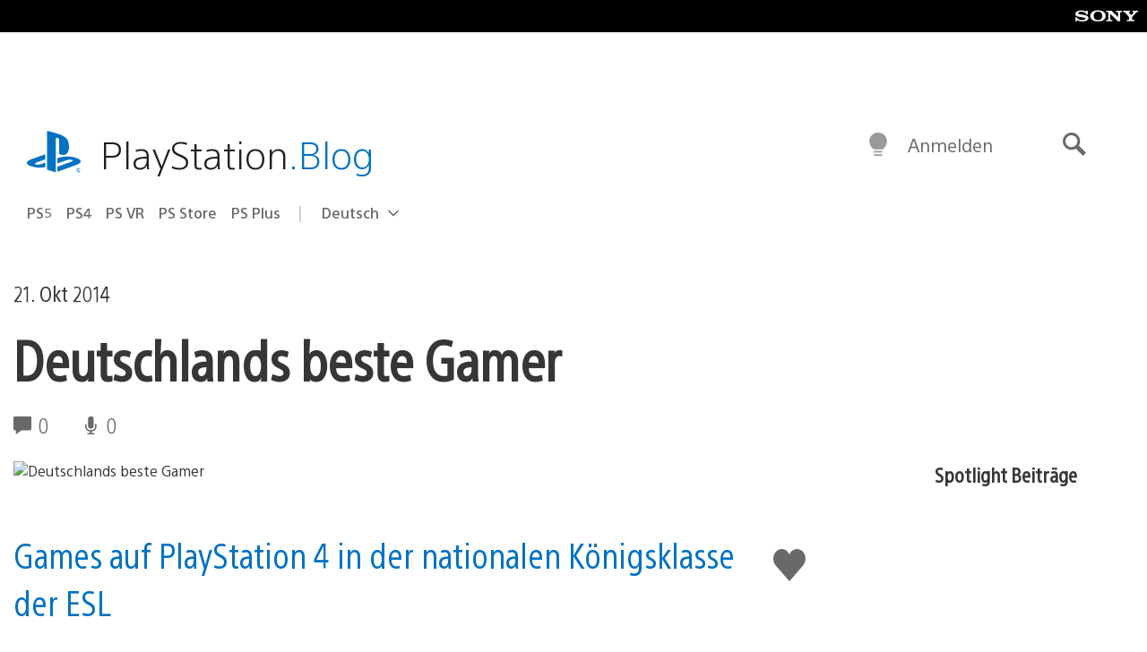

--- FILE ---
content_type: application/x-javascript;charset=utf-8
request_url: https://smetrics.aem.playstation.com/id?d_visid_ver=5.5.0&d_fieldgroup=A&mcorgid=BD260C0F53C9733E0A490D45%40AdobeOrg&mid=18132290748124840165588091658393703432&ts=1769998223182
body_size: -42
content:
{"mid":"18132290748124840165588091658393703432"}